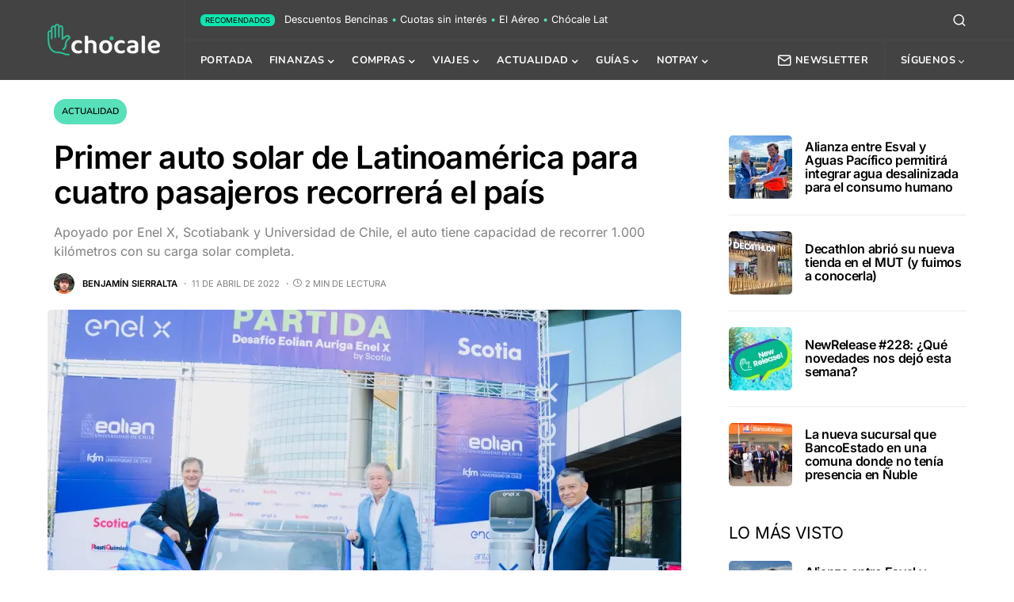

--- FILE ---
content_type: text/html; charset=utf-8
request_url: https://www.google.com/recaptcha/api2/anchor?ar=1&k=6LfCf6UZAAAAAMsfxT9fa5EdSbp6D1Hz67Lg48ha&co=aHR0cHM6Ly9jaG9jYWxlLmNsOjQ0Mw..&hl=en&v=9TiwnJFHeuIw_s0wSd3fiKfN&size=invisible&anchor-ms=20000&execute-ms=30000&cb=6r3qxdnkmb3t
body_size: 48412
content:
<!DOCTYPE HTML><html dir="ltr" lang="en"><head><meta http-equiv="Content-Type" content="text/html; charset=UTF-8">
<meta http-equiv="X-UA-Compatible" content="IE=edge">
<title>reCAPTCHA</title>
<style type="text/css">
/* cyrillic-ext */
@font-face {
  font-family: 'Roboto';
  font-style: normal;
  font-weight: 400;
  font-stretch: 100%;
  src: url(//fonts.gstatic.com/s/roboto/v48/KFO7CnqEu92Fr1ME7kSn66aGLdTylUAMa3GUBHMdazTgWw.woff2) format('woff2');
  unicode-range: U+0460-052F, U+1C80-1C8A, U+20B4, U+2DE0-2DFF, U+A640-A69F, U+FE2E-FE2F;
}
/* cyrillic */
@font-face {
  font-family: 'Roboto';
  font-style: normal;
  font-weight: 400;
  font-stretch: 100%;
  src: url(//fonts.gstatic.com/s/roboto/v48/KFO7CnqEu92Fr1ME7kSn66aGLdTylUAMa3iUBHMdazTgWw.woff2) format('woff2');
  unicode-range: U+0301, U+0400-045F, U+0490-0491, U+04B0-04B1, U+2116;
}
/* greek-ext */
@font-face {
  font-family: 'Roboto';
  font-style: normal;
  font-weight: 400;
  font-stretch: 100%;
  src: url(//fonts.gstatic.com/s/roboto/v48/KFO7CnqEu92Fr1ME7kSn66aGLdTylUAMa3CUBHMdazTgWw.woff2) format('woff2');
  unicode-range: U+1F00-1FFF;
}
/* greek */
@font-face {
  font-family: 'Roboto';
  font-style: normal;
  font-weight: 400;
  font-stretch: 100%;
  src: url(//fonts.gstatic.com/s/roboto/v48/KFO7CnqEu92Fr1ME7kSn66aGLdTylUAMa3-UBHMdazTgWw.woff2) format('woff2');
  unicode-range: U+0370-0377, U+037A-037F, U+0384-038A, U+038C, U+038E-03A1, U+03A3-03FF;
}
/* math */
@font-face {
  font-family: 'Roboto';
  font-style: normal;
  font-weight: 400;
  font-stretch: 100%;
  src: url(//fonts.gstatic.com/s/roboto/v48/KFO7CnqEu92Fr1ME7kSn66aGLdTylUAMawCUBHMdazTgWw.woff2) format('woff2');
  unicode-range: U+0302-0303, U+0305, U+0307-0308, U+0310, U+0312, U+0315, U+031A, U+0326-0327, U+032C, U+032F-0330, U+0332-0333, U+0338, U+033A, U+0346, U+034D, U+0391-03A1, U+03A3-03A9, U+03B1-03C9, U+03D1, U+03D5-03D6, U+03F0-03F1, U+03F4-03F5, U+2016-2017, U+2034-2038, U+203C, U+2040, U+2043, U+2047, U+2050, U+2057, U+205F, U+2070-2071, U+2074-208E, U+2090-209C, U+20D0-20DC, U+20E1, U+20E5-20EF, U+2100-2112, U+2114-2115, U+2117-2121, U+2123-214F, U+2190, U+2192, U+2194-21AE, U+21B0-21E5, U+21F1-21F2, U+21F4-2211, U+2213-2214, U+2216-22FF, U+2308-230B, U+2310, U+2319, U+231C-2321, U+2336-237A, U+237C, U+2395, U+239B-23B7, U+23D0, U+23DC-23E1, U+2474-2475, U+25AF, U+25B3, U+25B7, U+25BD, U+25C1, U+25CA, U+25CC, U+25FB, U+266D-266F, U+27C0-27FF, U+2900-2AFF, U+2B0E-2B11, U+2B30-2B4C, U+2BFE, U+3030, U+FF5B, U+FF5D, U+1D400-1D7FF, U+1EE00-1EEFF;
}
/* symbols */
@font-face {
  font-family: 'Roboto';
  font-style: normal;
  font-weight: 400;
  font-stretch: 100%;
  src: url(//fonts.gstatic.com/s/roboto/v48/KFO7CnqEu92Fr1ME7kSn66aGLdTylUAMaxKUBHMdazTgWw.woff2) format('woff2');
  unicode-range: U+0001-000C, U+000E-001F, U+007F-009F, U+20DD-20E0, U+20E2-20E4, U+2150-218F, U+2190, U+2192, U+2194-2199, U+21AF, U+21E6-21F0, U+21F3, U+2218-2219, U+2299, U+22C4-22C6, U+2300-243F, U+2440-244A, U+2460-24FF, U+25A0-27BF, U+2800-28FF, U+2921-2922, U+2981, U+29BF, U+29EB, U+2B00-2BFF, U+4DC0-4DFF, U+FFF9-FFFB, U+10140-1018E, U+10190-1019C, U+101A0, U+101D0-101FD, U+102E0-102FB, U+10E60-10E7E, U+1D2C0-1D2D3, U+1D2E0-1D37F, U+1F000-1F0FF, U+1F100-1F1AD, U+1F1E6-1F1FF, U+1F30D-1F30F, U+1F315, U+1F31C, U+1F31E, U+1F320-1F32C, U+1F336, U+1F378, U+1F37D, U+1F382, U+1F393-1F39F, U+1F3A7-1F3A8, U+1F3AC-1F3AF, U+1F3C2, U+1F3C4-1F3C6, U+1F3CA-1F3CE, U+1F3D4-1F3E0, U+1F3ED, U+1F3F1-1F3F3, U+1F3F5-1F3F7, U+1F408, U+1F415, U+1F41F, U+1F426, U+1F43F, U+1F441-1F442, U+1F444, U+1F446-1F449, U+1F44C-1F44E, U+1F453, U+1F46A, U+1F47D, U+1F4A3, U+1F4B0, U+1F4B3, U+1F4B9, U+1F4BB, U+1F4BF, U+1F4C8-1F4CB, U+1F4D6, U+1F4DA, U+1F4DF, U+1F4E3-1F4E6, U+1F4EA-1F4ED, U+1F4F7, U+1F4F9-1F4FB, U+1F4FD-1F4FE, U+1F503, U+1F507-1F50B, U+1F50D, U+1F512-1F513, U+1F53E-1F54A, U+1F54F-1F5FA, U+1F610, U+1F650-1F67F, U+1F687, U+1F68D, U+1F691, U+1F694, U+1F698, U+1F6AD, U+1F6B2, U+1F6B9-1F6BA, U+1F6BC, U+1F6C6-1F6CF, U+1F6D3-1F6D7, U+1F6E0-1F6EA, U+1F6F0-1F6F3, U+1F6F7-1F6FC, U+1F700-1F7FF, U+1F800-1F80B, U+1F810-1F847, U+1F850-1F859, U+1F860-1F887, U+1F890-1F8AD, U+1F8B0-1F8BB, U+1F8C0-1F8C1, U+1F900-1F90B, U+1F93B, U+1F946, U+1F984, U+1F996, U+1F9E9, U+1FA00-1FA6F, U+1FA70-1FA7C, U+1FA80-1FA89, U+1FA8F-1FAC6, U+1FACE-1FADC, U+1FADF-1FAE9, U+1FAF0-1FAF8, U+1FB00-1FBFF;
}
/* vietnamese */
@font-face {
  font-family: 'Roboto';
  font-style: normal;
  font-weight: 400;
  font-stretch: 100%;
  src: url(//fonts.gstatic.com/s/roboto/v48/KFO7CnqEu92Fr1ME7kSn66aGLdTylUAMa3OUBHMdazTgWw.woff2) format('woff2');
  unicode-range: U+0102-0103, U+0110-0111, U+0128-0129, U+0168-0169, U+01A0-01A1, U+01AF-01B0, U+0300-0301, U+0303-0304, U+0308-0309, U+0323, U+0329, U+1EA0-1EF9, U+20AB;
}
/* latin-ext */
@font-face {
  font-family: 'Roboto';
  font-style: normal;
  font-weight: 400;
  font-stretch: 100%;
  src: url(//fonts.gstatic.com/s/roboto/v48/KFO7CnqEu92Fr1ME7kSn66aGLdTylUAMa3KUBHMdazTgWw.woff2) format('woff2');
  unicode-range: U+0100-02BA, U+02BD-02C5, U+02C7-02CC, U+02CE-02D7, U+02DD-02FF, U+0304, U+0308, U+0329, U+1D00-1DBF, U+1E00-1E9F, U+1EF2-1EFF, U+2020, U+20A0-20AB, U+20AD-20C0, U+2113, U+2C60-2C7F, U+A720-A7FF;
}
/* latin */
@font-face {
  font-family: 'Roboto';
  font-style: normal;
  font-weight: 400;
  font-stretch: 100%;
  src: url(//fonts.gstatic.com/s/roboto/v48/KFO7CnqEu92Fr1ME7kSn66aGLdTylUAMa3yUBHMdazQ.woff2) format('woff2');
  unicode-range: U+0000-00FF, U+0131, U+0152-0153, U+02BB-02BC, U+02C6, U+02DA, U+02DC, U+0304, U+0308, U+0329, U+2000-206F, U+20AC, U+2122, U+2191, U+2193, U+2212, U+2215, U+FEFF, U+FFFD;
}
/* cyrillic-ext */
@font-face {
  font-family: 'Roboto';
  font-style: normal;
  font-weight: 500;
  font-stretch: 100%;
  src: url(//fonts.gstatic.com/s/roboto/v48/KFO7CnqEu92Fr1ME7kSn66aGLdTylUAMa3GUBHMdazTgWw.woff2) format('woff2');
  unicode-range: U+0460-052F, U+1C80-1C8A, U+20B4, U+2DE0-2DFF, U+A640-A69F, U+FE2E-FE2F;
}
/* cyrillic */
@font-face {
  font-family: 'Roboto';
  font-style: normal;
  font-weight: 500;
  font-stretch: 100%;
  src: url(//fonts.gstatic.com/s/roboto/v48/KFO7CnqEu92Fr1ME7kSn66aGLdTylUAMa3iUBHMdazTgWw.woff2) format('woff2');
  unicode-range: U+0301, U+0400-045F, U+0490-0491, U+04B0-04B1, U+2116;
}
/* greek-ext */
@font-face {
  font-family: 'Roboto';
  font-style: normal;
  font-weight: 500;
  font-stretch: 100%;
  src: url(//fonts.gstatic.com/s/roboto/v48/KFO7CnqEu92Fr1ME7kSn66aGLdTylUAMa3CUBHMdazTgWw.woff2) format('woff2');
  unicode-range: U+1F00-1FFF;
}
/* greek */
@font-face {
  font-family: 'Roboto';
  font-style: normal;
  font-weight: 500;
  font-stretch: 100%;
  src: url(//fonts.gstatic.com/s/roboto/v48/KFO7CnqEu92Fr1ME7kSn66aGLdTylUAMa3-UBHMdazTgWw.woff2) format('woff2');
  unicode-range: U+0370-0377, U+037A-037F, U+0384-038A, U+038C, U+038E-03A1, U+03A3-03FF;
}
/* math */
@font-face {
  font-family: 'Roboto';
  font-style: normal;
  font-weight: 500;
  font-stretch: 100%;
  src: url(//fonts.gstatic.com/s/roboto/v48/KFO7CnqEu92Fr1ME7kSn66aGLdTylUAMawCUBHMdazTgWw.woff2) format('woff2');
  unicode-range: U+0302-0303, U+0305, U+0307-0308, U+0310, U+0312, U+0315, U+031A, U+0326-0327, U+032C, U+032F-0330, U+0332-0333, U+0338, U+033A, U+0346, U+034D, U+0391-03A1, U+03A3-03A9, U+03B1-03C9, U+03D1, U+03D5-03D6, U+03F0-03F1, U+03F4-03F5, U+2016-2017, U+2034-2038, U+203C, U+2040, U+2043, U+2047, U+2050, U+2057, U+205F, U+2070-2071, U+2074-208E, U+2090-209C, U+20D0-20DC, U+20E1, U+20E5-20EF, U+2100-2112, U+2114-2115, U+2117-2121, U+2123-214F, U+2190, U+2192, U+2194-21AE, U+21B0-21E5, U+21F1-21F2, U+21F4-2211, U+2213-2214, U+2216-22FF, U+2308-230B, U+2310, U+2319, U+231C-2321, U+2336-237A, U+237C, U+2395, U+239B-23B7, U+23D0, U+23DC-23E1, U+2474-2475, U+25AF, U+25B3, U+25B7, U+25BD, U+25C1, U+25CA, U+25CC, U+25FB, U+266D-266F, U+27C0-27FF, U+2900-2AFF, U+2B0E-2B11, U+2B30-2B4C, U+2BFE, U+3030, U+FF5B, U+FF5D, U+1D400-1D7FF, U+1EE00-1EEFF;
}
/* symbols */
@font-face {
  font-family: 'Roboto';
  font-style: normal;
  font-weight: 500;
  font-stretch: 100%;
  src: url(//fonts.gstatic.com/s/roboto/v48/KFO7CnqEu92Fr1ME7kSn66aGLdTylUAMaxKUBHMdazTgWw.woff2) format('woff2');
  unicode-range: U+0001-000C, U+000E-001F, U+007F-009F, U+20DD-20E0, U+20E2-20E4, U+2150-218F, U+2190, U+2192, U+2194-2199, U+21AF, U+21E6-21F0, U+21F3, U+2218-2219, U+2299, U+22C4-22C6, U+2300-243F, U+2440-244A, U+2460-24FF, U+25A0-27BF, U+2800-28FF, U+2921-2922, U+2981, U+29BF, U+29EB, U+2B00-2BFF, U+4DC0-4DFF, U+FFF9-FFFB, U+10140-1018E, U+10190-1019C, U+101A0, U+101D0-101FD, U+102E0-102FB, U+10E60-10E7E, U+1D2C0-1D2D3, U+1D2E0-1D37F, U+1F000-1F0FF, U+1F100-1F1AD, U+1F1E6-1F1FF, U+1F30D-1F30F, U+1F315, U+1F31C, U+1F31E, U+1F320-1F32C, U+1F336, U+1F378, U+1F37D, U+1F382, U+1F393-1F39F, U+1F3A7-1F3A8, U+1F3AC-1F3AF, U+1F3C2, U+1F3C4-1F3C6, U+1F3CA-1F3CE, U+1F3D4-1F3E0, U+1F3ED, U+1F3F1-1F3F3, U+1F3F5-1F3F7, U+1F408, U+1F415, U+1F41F, U+1F426, U+1F43F, U+1F441-1F442, U+1F444, U+1F446-1F449, U+1F44C-1F44E, U+1F453, U+1F46A, U+1F47D, U+1F4A3, U+1F4B0, U+1F4B3, U+1F4B9, U+1F4BB, U+1F4BF, U+1F4C8-1F4CB, U+1F4D6, U+1F4DA, U+1F4DF, U+1F4E3-1F4E6, U+1F4EA-1F4ED, U+1F4F7, U+1F4F9-1F4FB, U+1F4FD-1F4FE, U+1F503, U+1F507-1F50B, U+1F50D, U+1F512-1F513, U+1F53E-1F54A, U+1F54F-1F5FA, U+1F610, U+1F650-1F67F, U+1F687, U+1F68D, U+1F691, U+1F694, U+1F698, U+1F6AD, U+1F6B2, U+1F6B9-1F6BA, U+1F6BC, U+1F6C6-1F6CF, U+1F6D3-1F6D7, U+1F6E0-1F6EA, U+1F6F0-1F6F3, U+1F6F7-1F6FC, U+1F700-1F7FF, U+1F800-1F80B, U+1F810-1F847, U+1F850-1F859, U+1F860-1F887, U+1F890-1F8AD, U+1F8B0-1F8BB, U+1F8C0-1F8C1, U+1F900-1F90B, U+1F93B, U+1F946, U+1F984, U+1F996, U+1F9E9, U+1FA00-1FA6F, U+1FA70-1FA7C, U+1FA80-1FA89, U+1FA8F-1FAC6, U+1FACE-1FADC, U+1FADF-1FAE9, U+1FAF0-1FAF8, U+1FB00-1FBFF;
}
/* vietnamese */
@font-face {
  font-family: 'Roboto';
  font-style: normal;
  font-weight: 500;
  font-stretch: 100%;
  src: url(//fonts.gstatic.com/s/roboto/v48/KFO7CnqEu92Fr1ME7kSn66aGLdTylUAMa3OUBHMdazTgWw.woff2) format('woff2');
  unicode-range: U+0102-0103, U+0110-0111, U+0128-0129, U+0168-0169, U+01A0-01A1, U+01AF-01B0, U+0300-0301, U+0303-0304, U+0308-0309, U+0323, U+0329, U+1EA0-1EF9, U+20AB;
}
/* latin-ext */
@font-face {
  font-family: 'Roboto';
  font-style: normal;
  font-weight: 500;
  font-stretch: 100%;
  src: url(//fonts.gstatic.com/s/roboto/v48/KFO7CnqEu92Fr1ME7kSn66aGLdTylUAMa3KUBHMdazTgWw.woff2) format('woff2');
  unicode-range: U+0100-02BA, U+02BD-02C5, U+02C7-02CC, U+02CE-02D7, U+02DD-02FF, U+0304, U+0308, U+0329, U+1D00-1DBF, U+1E00-1E9F, U+1EF2-1EFF, U+2020, U+20A0-20AB, U+20AD-20C0, U+2113, U+2C60-2C7F, U+A720-A7FF;
}
/* latin */
@font-face {
  font-family: 'Roboto';
  font-style: normal;
  font-weight: 500;
  font-stretch: 100%;
  src: url(//fonts.gstatic.com/s/roboto/v48/KFO7CnqEu92Fr1ME7kSn66aGLdTylUAMa3yUBHMdazQ.woff2) format('woff2');
  unicode-range: U+0000-00FF, U+0131, U+0152-0153, U+02BB-02BC, U+02C6, U+02DA, U+02DC, U+0304, U+0308, U+0329, U+2000-206F, U+20AC, U+2122, U+2191, U+2193, U+2212, U+2215, U+FEFF, U+FFFD;
}
/* cyrillic-ext */
@font-face {
  font-family: 'Roboto';
  font-style: normal;
  font-weight: 900;
  font-stretch: 100%;
  src: url(//fonts.gstatic.com/s/roboto/v48/KFO7CnqEu92Fr1ME7kSn66aGLdTylUAMa3GUBHMdazTgWw.woff2) format('woff2');
  unicode-range: U+0460-052F, U+1C80-1C8A, U+20B4, U+2DE0-2DFF, U+A640-A69F, U+FE2E-FE2F;
}
/* cyrillic */
@font-face {
  font-family: 'Roboto';
  font-style: normal;
  font-weight: 900;
  font-stretch: 100%;
  src: url(//fonts.gstatic.com/s/roboto/v48/KFO7CnqEu92Fr1ME7kSn66aGLdTylUAMa3iUBHMdazTgWw.woff2) format('woff2');
  unicode-range: U+0301, U+0400-045F, U+0490-0491, U+04B0-04B1, U+2116;
}
/* greek-ext */
@font-face {
  font-family: 'Roboto';
  font-style: normal;
  font-weight: 900;
  font-stretch: 100%;
  src: url(//fonts.gstatic.com/s/roboto/v48/KFO7CnqEu92Fr1ME7kSn66aGLdTylUAMa3CUBHMdazTgWw.woff2) format('woff2');
  unicode-range: U+1F00-1FFF;
}
/* greek */
@font-face {
  font-family: 'Roboto';
  font-style: normal;
  font-weight: 900;
  font-stretch: 100%;
  src: url(//fonts.gstatic.com/s/roboto/v48/KFO7CnqEu92Fr1ME7kSn66aGLdTylUAMa3-UBHMdazTgWw.woff2) format('woff2');
  unicode-range: U+0370-0377, U+037A-037F, U+0384-038A, U+038C, U+038E-03A1, U+03A3-03FF;
}
/* math */
@font-face {
  font-family: 'Roboto';
  font-style: normal;
  font-weight: 900;
  font-stretch: 100%;
  src: url(//fonts.gstatic.com/s/roboto/v48/KFO7CnqEu92Fr1ME7kSn66aGLdTylUAMawCUBHMdazTgWw.woff2) format('woff2');
  unicode-range: U+0302-0303, U+0305, U+0307-0308, U+0310, U+0312, U+0315, U+031A, U+0326-0327, U+032C, U+032F-0330, U+0332-0333, U+0338, U+033A, U+0346, U+034D, U+0391-03A1, U+03A3-03A9, U+03B1-03C9, U+03D1, U+03D5-03D6, U+03F0-03F1, U+03F4-03F5, U+2016-2017, U+2034-2038, U+203C, U+2040, U+2043, U+2047, U+2050, U+2057, U+205F, U+2070-2071, U+2074-208E, U+2090-209C, U+20D0-20DC, U+20E1, U+20E5-20EF, U+2100-2112, U+2114-2115, U+2117-2121, U+2123-214F, U+2190, U+2192, U+2194-21AE, U+21B0-21E5, U+21F1-21F2, U+21F4-2211, U+2213-2214, U+2216-22FF, U+2308-230B, U+2310, U+2319, U+231C-2321, U+2336-237A, U+237C, U+2395, U+239B-23B7, U+23D0, U+23DC-23E1, U+2474-2475, U+25AF, U+25B3, U+25B7, U+25BD, U+25C1, U+25CA, U+25CC, U+25FB, U+266D-266F, U+27C0-27FF, U+2900-2AFF, U+2B0E-2B11, U+2B30-2B4C, U+2BFE, U+3030, U+FF5B, U+FF5D, U+1D400-1D7FF, U+1EE00-1EEFF;
}
/* symbols */
@font-face {
  font-family: 'Roboto';
  font-style: normal;
  font-weight: 900;
  font-stretch: 100%;
  src: url(//fonts.gstatic.com/s/roboto/v48/KFO7CnqEu92Fr1ME7kSn66aGLdTylUAMaxKUBHMdazTgWw.woff2) format('woff2');
  unicode-range: U+0001-000C, U+000E-001F, U+007F-009F, U+20DD-20E0, U+20E2-20E4, U+2150-218F, U+2190, U+2192, U+2194-2199, U+21AF, U+21E6-21F0, U+21F3, U+2218-2219, U+2299, U+22C4-22C6, U+2300-243F, U+2440-244A, U+2460-24FF, U+25A0-27BF, U+2800-28FF, U+2921-2922, U+2981, U+29BF, U+29EB, U+2B00-2BFF, U+4DC0-4DFF, U+FFF9-FFFB, U+10140-1018E, U+10190-1019C, U+101A0, U+101D0-101FD, U+102E0-102FB, U+10E60-10E7E, U+1D2C0-1D2D3, U+1D2E0-1D37F, U+1F000-1F0FF, U+1F100-1F1AD, U+1F1E6-1F1FF, U+1F30D-1F30F, U+1F315, U+1F31C, U+1F31E, U+1F320-1F32C, U+1F336, U+1F378, U+1F37D, U+1F382, U+1F393-1F39F, U+1F3A7-1F3A8, U+1F3AC-1F3AF, U+1F3C2, U+1F3C4-1F3C6, U+1F3CA-1F3CE, U+1F3D4-1F3E0, U+1F3ED, U+1F3F1-1F3F3, U+1F3F5-1F3F7, U+1F408, U+1F415, U+1F41F, U+1F426, U+1F43F, U+1F441-1F442, U+1F444, U+1F446-1F449, U+1F44C-1F44E, U+1F453, U+1F46A, U+1F47D, U+1F4A3, U+1F4B0, U+1F4B3, U+1F4B9, U+1F4BB, U+1F4BF, U+1F4C8-1F4CB, U+1F4D6, U+1F4DA, U+1F4DF, U+1F4E3-1F4E6, U+1F4EA-1F4ED, U+1F4F7, U+1F4F9-1F4FB, U+1F4FD-1F4FE, U+1F503, U+1F507-1F50B, U+1F50D, U+1F512-1F513, U+1F53E-1F54A, U+1F54F-1F5FA, U+1F610, U+1F650-1F67F, U+1F687, U+1F68D, U+1F691, U+1F694, U+1F698, U+1F6AD, U+1F6B2, U+1F6B9-1F6BA, U+1F6BC, U+1F6C6-1F6CF, U+1F6D3-1F6D7, U+1F6E0-1F6EA, U+1F6F0-1F6F3, U+1F6F7-1F6FC, U+1F700-1F7FF, U+1F800-1F80B, U+1F810-1F847, U+1F850-1F859, U+1F860-1F887, U+1F890-1F8AD, U+1F8B0-1F8BB, U+1F8C0-1F8C1, U+1F900-1F90B, U+1F93B, U+1F946, U+1F984, U+1F996, U+1F9E9, U+1FA00-1FA6F, U+1FA70-1FA7C, U+1FA80-1FA89, U+1FA8F-1FAC6, U+1FACE-1FADC, U+1FADF-1FAE9, U+1FAF0-1FAF8, U+1FB00-1FBFF;
}
/* vietnamese */
@font-face {
  font-family: 'Roboto';
  font-style: normal;
  font-weight: 900;
  font-stretch: 100%;
  src: url(//fonts.gstatic.com/s/roboto/v48/KFO7CnqEu92Fr1ME7kSn66aGLdTylUAMa3OUBHMdazTgWw.woff2) format('woff2');
  unicode-range: U+0102-0103, U+0110-0111, U+0128-0129, U+0168-0169, U+01A0-01A1, U+01AF-01B0, U+0300-0301, U+0303-0304, U+0308-0309, U+0323, U+0329, U+1EA0-1EF9, U+20AB;
}
/* latin-ext */
@font-face {
  font-family: 'Roboto';
  font-style: normal;
  font-weight: 900;
  font-stretch: 100%;
  src: url(//fonts.gstatic.com/s/roboto/v48/KFO7CnqEu92Fr1ME7kSn66aGLdTylUAMa3KUBHMdazTgWw.woff2) format('woff2');
  unicode-range: U+0100-02BA, U+02BD-02C5, U+02C7-02CC, U+02CE-02D7, U+02DD-02FF, U+0304, U+0308, U+0329, U+1D00-1DBF, U+1E00-1E9F, U+1EF2-1EFF, U+2020, U+20A0-20AB, U+20AD-20C0, U+2113, U+2C60-2C7F, U+A720-A7FF;
}
/* latin */
@font-face {
  font-family: 'Roboto';
  font-style: normal;
  font-weight: 900;
  font-stretch: 100%;
  src: url(//fonts.gstatic.com/s/roboto/v48/KFO7CnqEu92Fr1ME7kSn66aGLdTylUAMa3yUBHMdazQ.woff2) format('woff2');
  unicode-range: U+0000-00FF, U+0131, U+0152-0153, U+02BB-02BC, U+02C6, U+02DA, U+02DC, U+0304, U+0308, U+0329, U+2000-206F, U+20AC, U+2122, U+2191, U+2193, U+2212, U+2215, U+FEFF, U+FFFD;
}

</style>
<link rel="stylesheet" type="text/css" href="https://www.gstatic.com/recaptcha/releases/9TiwnJFHeuIw_s0wSd3fiKfN/styles__ltr.css">
<script nonce="jXsN2iWUKTeXo9zSJQ2bBg" type="text/javascript">window['__recaptcha_api'] = 'https://www.google.com/recaptcha/api2/';</script>
<script type="text/javascript" src="https://www.gstatic.com/recaptcha/releases/9TiwnJFHeuIw_s0wSd3fiKfN/recaptcha__en.js" nonce="jXsN2iWUKTeXo9zSJQ2bBg">
      
    </script></head>
<body><div id="rc-anchor-alert" class="rc-anchor-alert"></div>
<input type="hidden" id="recaptcha-token" value="[base64]">
<script type="text/javascript" nonce="jXsN2iWUKTeXo9zSJQ2bBg">
      recaptcha.anchor.Main.init("[\x22ainput\x22,[\x22bgdata\x22,\x22\x22,\[base64]/[base64]/UltIKytdPWE6KGE8MjA0OD9SW0grK109YT4+NnwxOTI6KChhJjY0NTEyKT09NTUyOTYmJnErMTxoLmxlbmd0aCYmKGguY2hhckNvZGVBdChxKzEpJjY0NTEyKT09NTYzMjA/[base64]/MjU1OlI/[base64]/[base64]/[base64]/[base64]/[base64]/[base64]/[base64]/[base64]/[base64]/[base64]\x22,\[base64]\x22,\x22FcKrPi9sP3jDlmHCpBwQw5nDgMK0wqZJfx7Ci2pcCsKZw7XCmyzCr3XCrsKZfsKSwp4BEMKkA2xbw5NxHsOLITd6wr3DhHoucFxYw6/Drncgwpw1w5keZFIGQMK/[base64]/DhsOEwo12H8OfwrvCjHk/w4NMXsOwJgLCkGrDsEEFVTzCqsOQw4TDgiAMaksOMcK0wpA1wrt6w63DtmUIHR/CgjnDtsKOSyTDkMOzwrYRw6wRwoYKwpdcUMKmenJTVcOywrTCvWA2w7/[base64]/CrMK4B8O+PcOHw5AIwrbCm8OKecOFa8OvdMKWfRTCqxluw5LDosKiw4TDliTCjcO2w4txAnnDnG1/w5BFeFfCtDbDucO2fnRsW8K3N8Kawp/[base64]/[base64]/K8OfTcOyVTjCtFHCpMO8w5wkD2fCsAV6wrhADsO9exBBwqTCmcO7H8KfwozCvz11IsKEeV86W8K/[base64]/DocOTMiBPSHPClFB4wqzCuA19CcKmOcKzw6DChMO5wqHDmMOCwr8dfsKywpnDucKOAcKnw5INK8Klw5zCp8KTWsOOAFLCpzvDmcKyw4BmfR4lJsKOwoHCsMOCwp4Ow6MMw593woVVwoVLw5lbC8OlPlwGw7bCo8KGwovDvcK+agJuwpjCtMKIwqZBTQLCnMObwoY/[base64]/ScKjf8O8w7Mkwo50bFZbcDPCscKPIm3Dg8OWw71Nw6HDoMOyYV/DinxbwoLChTEXCUgsDMKrVsKKa1Vuw5vCrGRHw7zCqD54DcK3VSfDpcOIwq13wqZ7wpkPw63CsMK6wo/DjmbCpWNVw5p3SsOobWTDkcOyGcOUITDDjD8kw7vCsEjCp8O1wrnCu1FGRTvCkcKOwp1easKnw5RYwqHDji3DuTUNw5k5wqEswrXCvx58w6k9BMKOcyFgfw3DocOPSyjCj8O5wrtNwotKw7PCrMOOw507bMOdw5cBfBfDmMKyw7NtwqYjdsKRwrRfL8KRw4XCgmLCk2/[base64]/wo5dwprDn3/DrsKHwqFJwoIPUzrDq0gCDA7DpsKvEMKlJ8KCwqrDmBUmf8OIwrAjw6TCm1o8ZMOnwpojwo7CmcKew6ZYwqMAA1FEw5R3GjTCncKZwqISw6/Dqj4nw6ocTy1FXlLCpk9jwrrDiMOKacKfP8ObXB7Cl8Kww6fDscO5w79BwodgMCLCpwnDvBBxw5fDjmQhInDDmHVYeRcew4nDu8Kxw4Jrw7bCrMO0FsOwNsKhPMKuC04HwoTDjGbCgS/DhSzClmzCn8K6GMO0VFYtIxcRBcOkw48cwpBOXsK2wrTDgGMtGxlTw6DCszMweS3ClzE8wrXCqQcfEcKWd8K0wrvDiFwWwoM2w4LDgcKhworDuWQMw54FwrJDw4PCokdUw5xDFAIZwrc2C8O0w6XDqgIUw6slLsObwqTCrsOWwqXCtkh8YngoUi3DnsK+YR/DnBFCVcKgPMKAwqkow4HDmMOZIkRuacKQc8OuVcOowpQPwo/DgcK+NsKWLsO8w6R3XiNIw4ENwpFRUTUhNUjCicKAa3/DlMK5wrDCtBXDvcO4wrLDtAs3WhI0wpfDnsOuDH4uw51dLgQdBlzDsjchwoHCisOeA2QTRmNLw47CnhLCij7DncKDw5/DlBBKw4dMw7sZf8Ohw7rCgXU4woR1NUV1woAzL8KteSHCvF0qwqwMw73Cilx7NBBDw44GCcOIDHtecMOOcMKbA0dHw4jDkMK1w5NWIXjCiCHCm3HDrkgeJhbCtzjCkcK1LMOmwoEZUxA/w5cmNAbCtSVhWQYNKjFABwk+wqpMw65Ew44ZCsKeKsKzV2fClFNPDSnDrMKqwo/Cg8KMwoBiSsKpAnzCoiTCn3RCw5leAMO3CXAyw7Yawr7DrsOXwq5vXU8Xw7YwTl7DksKvWjIxfVl6RnVtVSl8wrFowpHCgQk3w6spw48cwrQLw7YNw6M9wqAsw5bDgwvCmztCw5/DrHhhDzUxWnQdwpo9MVFQeEjCgsOxw4fDsWbDqXLDlm3DlHUvVF1hWMOZwqnCsD5BbMKMw75VwqbDlsOdw7JGwrFDG8OZZ8KfDRLCh8Kdw7d2dMKKw7tCwr7CkzHDosOefBbCu34yZAbCjsK8ZsK5w6Uww4XDlcKZw5LDhMKzN8OHw4NNwq/DqmrCicKOwrTCj8KCwq9swr99WkhJwpNwI8K1S8OZwqNuw6PCp8Onwr9mDSzCqcOsw6fCkhjDt8K5EcO5w5/DrcOWwpfDgsKxw6rCnWkXPBwnGsO/cAjDiS7Ci3g6d3YEeMOHw7DDu8KgZMKQw7I+A8KHRcKVwoAuwpIPZsOSw6IKwpnDvwYkfyA4wqfCri/DisKiASvCosKuwpRqwo7DthvCngYvwpFUDMOKwql8wqA0fzLClsKVw7x0wr7DnA/DmW9+GALDmMOiOVkfwrkCw7JtawbCnU/[base64]/DtHjCpGHCq3zDmFIaPEzCo8Kzw6hJD8K7DAh4w7UTw7sWwrvDnDcmJMOew5XDusK4wo/DnMKbBcKiPcKZAMO9M8KvN8Kaw7XCocK1e8KET252wonCisKAAcKhZcOTWgfDgj7Ck8OLwpbDh8OCKAxowrHDq8OTwoMkw47Cl8Oaw5fDgcOGGw7CkkfCkDDDomLCrsOxb0zDmigddMO6w6wvH8O/fcOsw5MZw6zDi2TDlx1kw7HCgMOGw5MaVsKrIAkfP8OpPV/CuR/DscOcaAEhfsKGdRwLwqMJTEvDg10+NWzCs8OiwqMKD0DDuVfCr2DDjwQdw4l5w7fDlMOfwofCmcKJw5vDs1TCjcKOWE3Cq8OSPcK/wq8HFMKSdsOew6AAw4gvAzfDhBDDinsrR8KWBkDCpC/DolEiSwtIw48ow6Rmwp8Zw57DiEvDlsOOw78RQsOQEEbCk1ICwqnDqcKHA21JMsOZJ8OcG07Du8KtETBFwocjHsKsUsKzNnZ8K8O7w63Dr1dXwpcnwrnCglXClDnCpzgASlrChcO2w6LCocKRYBjClsOJEFEEOyB4w7fCtcK3OMOzLTbDrcOIMSpvYgg/[base64]/DuhDCrxfDvBcqecOvSHPDoBxTAMKqw6syw4hYN8OwR28mw77CgGZbeRhAw4XCl8KEeDrCiMOLw5vDt8KZw5NADWZtw4/CkcK4woMDKsOJw4vCtMKqcsK1wq/[base64]/[base64]/CqMOuW8O0HsOLworCscOAOFYMw4TCicKqHcOHTMO7wqnDhcOdwoBgFG0id8Kqfih+JmkAw6XCscKubUppUGJJJsKow4hxw69uw7YTwqQHw4/DqFs4LcOlw7kPeMOEwpPCgioTw4LDlVjCm8KIdWLCuMOwRxQnw6pWw7F9w4tie8KsccO1CwTCrMOrP8OKXyA9fMOtwrQdw5hfF8OASGA7wrXCmm8wKcKRNhHDthPDu8KPw5XCuGNlQMOGG8OnBCbDncOQESXCosKBezbCjsKQamfDjsOcKgTCog/DtAXCujXDpXbDqxoZwrTCq8O5esKTw6d5wqg6wpjDpsKhCH1LARtcwoHDqMKvw5Ekwq7CiWLDmj0MABXCpsKwAxjDl8OIXx/Cr8KbXl3DujfDs8OTOiLCllrDl8K9woZ2T8OWHElgw7hVwpPDncK/w5BYNSkew4TDjcKIDsOgwpLDqsOWw6RYwogbFTxoIh3DrsO1e2rDo8Ogwo/DgkrCixXCqsKCe8KFw7d0woDChVksNykIw5LCkVTCm8Oxw6XDlUpWwrkCw7dfYsOww5fDn8OSE8Klwph9w7Ajw7MPWHlKNyXCq3vDn2bDqsOHHsKLQwYHw6lzJsK1LDkfwr3CvsK/HW7DtMOUFTkYasODRcKFaXHCsD4dw45lb2rDmTpTNUTDu8OrGcOLwp/CgXBxw59fw69WwrzDtjYewoXDqcOtw6F/[base64]/YkRhMi7DiMO1w5picMKdQ1MmGEddw5nCgMO0f07DmzfDlS/CgS7CvcKzwqsTL8KTwrHCtzTCkcONCRXDoX8kVCoSRMO5bMKwAWfDhw91wqgKUHrCuMKqwojDncK/[base64]/[base64]/CgX1jwpbDpTAcFw/[base64]/CrWLCkcORwrzDg2FMw7bCm03Cti/CiMKMfz3Dp2N9w6zCiiEiw5rDssKNw7vDgnPCjMOVw4cawrzDrk7Cv8KRNwE/[base64]/wqPDn8KWwo88WyjCtxx2w6HCpmwEJnPDo2lwS8OVwqd8UcOhbS9Rw6jCu8Kmw6HDocK4w7/[base64]/DMO5wobCosOdNlXCpFVNw7Biw63CosOKGkzCksOHaGbCt8KgwpHCrsO/wqDCsMKCScOqAHLDucKoJcKOwqYDQD7Dt8OgwqQEZcK7wq3DhQQXaMOLVsKdwrnCg8K7EXjCrcKWWMKGw5XDiyzCtAbDtsOcNSwawoPDlMKVeS87w4VzwokND8ODwqBqNMKQwrrCthbDmiwbMsOZw6nCtSMUwr3CsDh1w4Z6w68ow6AOKEDDsgTCnl/Dg8O1TsOfKsKWw4nCvcKUwrkQwqnDocKjF8ORw6MBw5hLERAUJT9qwqfCq8K6Lj/Du8KYe8KmJ8K4JUDDpMOKwr7DrTNvLjvClMKSbsORwo8DYzPDrGRAwpzDtz7Ct3/Dn8OkFcOAUHzDmRbCkSjDocOMw6DClMOPwqDDiik8wo3DqMKrAcOFw4t0YcKQWsKOw4kaLcKowqFVWcKDw4LCky0TNxnCqcOjYTZQw7RUw5/[base64]/IMKRw63CkMKRfS/[base64]/[base64]/Dg8Ohw4NcBlDCtAfCmsKyNwVNM8O/LcK6w5bCgsKhARENwoQJw4LCqsOmWcKWAcKIwoIgbgXDk343UsOcw4N2wrnDssOLasKTwqPDoABYRXjDrMK4w77CqxfDisO4QsOkDcKEcwnCsMKywpnCisKOw4HDjMK/cFHDjTV8wokhbMKUEMOfYBTCqBEgRTwLwo/ClkhdaB57dsKPAsKZwoUiwpJ3ecKdHzPDt2LDp8KZaW/DrRVpNcKuwrTCiFrDlMKPw6RDWj3CrsOOwqrDt0IGw6LDsELDuMOHw4/DsgjDlU/DusKiw71zJ8OuBsKww7xPSEzCgmsMN8O5wpYFw7rDkFXDnh7DksOBwpDDvXLChcKdw5jDp8KzRVRnK8Klw4nCrMOEGj3DumvCgcOKBVTCl8OidsOawrLDv3bDlcOfw4bChiYmw6w6w73CqMOGwr3CuGtWTivDl1/DvsKrJMKJDTJDOwEUWcKawrJ/[base64]/NjjCiFwscmrDgsORIcK0w6peATXDli4rC8KYw7zDuMOYwqjCgMOCw77CncOdIDrChMKhS8KjwrbCpRBsD8O+w6DDgMKVwofCvRjCusKvCHVbasOlSMKvanxERsOOHB/CpcKnBCQnw4UwbBRrwo/Cm8ORw4vDrcObSS5BwrorwrU9w5vDhjQswpklwpjCpMOSZ8KUw5zCjHvCucKAFyYlV8Khw6rCgUY4ZgTDm33DkHtCwozChMKiZArDmQswCMOtwpHDslfCgsOfwplNwoRHA2wVCF14w6/Ch8KuwpJPAVvDuhPDssORw7DDjQvDjsOwZw7DnsK3NcKvYMKbwobCvSHCkcKVw7nCsT7Dn8OZw7TCq8OSwrAJwqgZXsKsF3bChcKzw4PClFjCvsKaw4DDmnZBDsK6w5HDgyvCon/Cj8OsHkrDoDjCqcOnW2/Culk+U8K2w5PDnBYTKgvDqcKow7QWdnUSwp7Dn0LDnWQ1Inx1w6nCiyUzZkJtNhbCn25dw57DjBbChxTDu8Kfwp7DuFkXwoBqMcOaw6DDvMKGwo3DtWIhw5ADw4jDgMKBQndewoHCrcKowqXCuV/Cv8KfEEllwrFREglOw6PDqikww5hLw4wGUsKZSXo+w6t2CcOxwqkBBsKOw4PDvcOewplJw5XCocOHGcKpw6rDucKRDcKIRsONwoYGwrPCmh1bGAnCqB5VRhzDjMK3w4/DnMOPwozDg8ObwozCqwxQw7HCgcKhw4PDnAcVM8O0cBYIfTXCnDTDiBjDssKqDcK/OCgUOMKcw6JrccORHsOFwrhNPsK/wq/[base64]/ClcKawqvCqWUfwrVbwoDDoyDCnsKawopcIsOywpHDsMOHXyHClUJHwrDCgDJWMcOhw4krQnfCksK/bmHCq8Oha8KZDsOOJcK+OlbCusOlwpnCs8Kzw5TCpSJtw55kw7VhwrobacKMwoA0AknCkcOBIEXCgx49BQ89QCjDtMKJw5rClMORwpnCiQXDsDtiFzHCq3pbFsKWwoTDsMO/[base64]/DgMOOw53CgMKtJ3EswpATwqI4F8OqBsKDw4bCmcK+w6bCtMO+wrskYE7CnEFmElhswr5yC8Kbw5txw7N/wqvDtsO3Z8ODOG/CniXCgB/CusONfGoow7zCksO9bR/DtmM0wpfCmMO5w7jDuExNwosqOzPDucOjwrgAwrhQwr1mwqfCjw/CusOwJifDmEYrFCjDqcOQw7TCh8KoXltmwoTDgcOywqQ9w6ocw5NqBznDv3vDucKNwrvDqsK7w7c0wqrCrEXCowUbw7vCgMKSRGNnw4Iww6/Cj0YlasOaF8OJXcOWaMOAwp7DrTrDj8Ocw7LCt3spNMKJCMOUN1TCiShfZMOJVsKTw7/DrHYDVAXCicKzwrXDocKTwpocDVzDmxfCr3gDM3x4wptKPsOTw7HCtcKbwo/Cg8OQw7HDpMKjDcK8w4c4FcO+BTkZbUfCjcOHw7Q7wocKwoEze8K/woDDsVJOw78dOEUMw68SwopgJMKvVsOsw7vCvcOdw59bw7rCqsOSwrjCrcO7YmzCoQjDhhdgQyZmWVzCt8OvJ8OBQcKKEcOAB8ONZMOuCcKtw4jDkC8NUMOPRklbwqTCnQDCpMOPwp3ChAnDuykvw7o/wq/[base64]/DvwvDh33CsnYjTg7Dlyt7XBkiwrcdw7syWyXDjsO6w5bDj8K1GD8owpN5YcKswodPwpVzDsK7w7rCjk88w4dew7PDpAJNwo15wq/DvBjDqWnCiMOSw6jCmMKdFsO3wonDmS89wpExw55vwoNFd8OCw4lBBVJQNB7Ci0HCiMOaw7DCqirDgcOVMhzDtsO7w7zChsONwpjCmMK1wrMhwq4/wpppbxR8w54zwpogwoTDkTLCq1tiHyltwrDDiixvw4rDgMOgw4jDvx9haMKxw5cCw4vCiMOsYMO8GiPCnyTClkXCmB8rw7Ztwr3DsjpuR8OHTcKgaMK1wr1PfU5pPzvDl8OgWGgBwrvCh1bCmiLClcKUY8K0w65pwqZZwo0Nw7LCoA/CpgVaSxgCRFjCuTjDpx/CuR9CHsOTwopzw6HDsH7Dk8KRw7/Dg8KPY1bCjMOZwqJiwoTCs8K+wr0tT8KRQsOYwq7CosO8wr48w5c5BMKewqLCnMO2AcKGw5kfO8KSwrVsbRbDrmvDqcOnKsOZXsONw7bDuhQYDcOqScKuwpNaw70Iw6NHw64/c8ODIn3Cl0Rcw4cGOlRhLGnCksKFwrA8QMOtw4DCtMO4w6RaUzt0OMOMw6xcwpt5ewciZ0zCncKKNETDsMO4w7g5ERDDpMKwwqPCvk/DqwLDl8Kqb0XDjwkwGlDDtsOWwqfCk8KhSMKGTVlKw6Ygw6nCgsK1w53CoBFCc3c8XDZTw7sUwpcLw71XBsKKwq06woggw5rDhcKAPsK6XWxbbWPDlsOzw4NIFcOJwphzcMKWwrpcN8OmCcOHacOOAMK8wpfCnyDDpsKgRW9wbcOjw6dywofCn0ZrZ8KtwpANJT/Cjz9jEBEJFx7DusOhw7rCmGTDm8KQw58XwphewpokcMOawr0mwp4Sw6/DtyN9LcKPw7sDw7IswqvCnxUzMmHDr8OyVDQ0w5LCqMKLw5/ClXPDo8K7On8aH0wtwoV8wp/DphnCmnJnwpJrfWjDlsOWTMK1dcOgwrjCtMKPw5/CnF7DkkpMwqTDocK1wqFHOMK2NkvDtcO7UVvCpm9Qw7cKwoEpAijCpHR8w6/CncK3wqRpw5olwqvCn3NhW8Kkwo0swppGwpsTamjCqEDDqwFiw5XCg8KKw4bDoGRIwrFAN0HDqUjDi8KsUsKowoTDkWnCnsK3wrEDwpRcwrYwVQ3CuBEydcOewosjFVbCvMKww5Yhw40xT8KlZMK9YCxTwpEVwrpEw6ANwohHw44iworDt8KCC8Ozc8OTwop/asKjQMK3wpJVwqXCh8OYw57CsmjDtsK9PiobasOpwojDhMO9asOwwojCuUJ3w44NwrBQw4LDkDTDpsOQU8KrBsKEfsKZNcOCFMO+w5nCv3DDusOOw7/[base64]/CscKMVMK0w6l4w4rCmSc3wqQ/wqrDusOiXgMlw4FjbMK7E8OFNCxcw4DDg8OeQnVcwrDCo0Qow6dOMMKQwpswwod/[base64]/CiVPCncKGw4t2wrfCq8K3w4HCi8KSw58EwoPCtg1LwpzDh8O5wrPCpsOrw4/DjRQxwplYw4zDgsOrwoHDt0DDj8Otw4tGSSoRMgXDmE8VIU7DsgfCqi9ZT8OBwqbDsFrDkkZAIsOBw5V3UsOeBCLCrcOZw7hvA8K+AQbCksOTwp/DrsOqwpXCqSzCjnYYahV0w77DvcK7ScKzYRYAK8Oew5Yjw6zCisKOw7PCt8O5wr3ClcKOLGjDnEAnwqgXw4LDu8KBPR3Chy8Wwogyw4XDjMOjw5PCgFwywrTCjBs4wp1xEn/[base64]/SMOmwoImM8KtF2JVwqrDm8ONwrM3w58pw6UXL8OUw4LCl8O6N8OdXkNvw77DucO3wozCoxrDpATChsKzZcOabVFZw6fCr8KowqI9PH5wwo/DhlLCk8O0U8KSwpFPWCLDqQzCrjJdwpgRXgJ5wrlKwrrCucOGBGbClXLCm8OtXATCqifDq8OHwqNZw5PCrsK3JzjCthc7PnnDjsOrwp/[base64]/DvMKcIxPClsKswqzDrcOuwpY7wpBpA2NiTghaIcOhwrwWRFAswpZ3XcKNwrPDssO1SAjDocKTw7JJLgTDrEAwwpxIwqpOKMKAwqvCgjQzS8OUwpQDw7rCjmDCocOSU8KTJcO6O0/[base64]/w6R4w7lHIcKPwp1YF2VxYcKZRyrCrhDClsOCwrxaw55ZwrHCpQvCujNdDVUMJMK8w7vCg8O3w75LTG9Xw7AEHyTDv1gnZEcpw4Fmw4kAEsO1HMKgITvCqsOjNsKWG8KrfyvDgVNQbgETwroPwrVudwQTOQdBw73CpMOOaMO9w4HDtMKIeMO2w63DiikvI8O/[base64]/WsKyK8Obw7TDjMKQw7TCs8OCIcKfWzR/w6jCn8KJw6tAwr/DvHHCvMOUwpXCtE7CrhTDrVl3w5TCmXBZw7vChBPDgmBFwqzDuWfDn8KLWl/ChsOiwrpyc8OpF2AtB8KFw655w4rDlMKzw4DClx4Bd8Ohw7vDi8KKwpJCwrkhf8KmcknDujbDkcKMw47CqcK6woxTw6DDg23Dug3DjMKgw4JLSW0CU3fCl3zCqD/CqcKqw4bDjMKSG8OwQsKwwo4zIcOIwoVrw6kgw4FlwrZ8esOLw6TClW7CpMOYMmEBAsOGwq3DpiMOwq5qe8OQQcOxL2/ChnJKcxDCrCtJw7A2Q8KgE8Ktw67DmUnCuwnCp8K+WcO0w7PDp2nDsg/CpnPDuyUZJ8KdwrrCmwoFwqcfw4/[base64]/DssO3wo5Nw6HCicK0w6jChcKrExPCn8KKMQ7ComHCqUbDlsO5w7QuQcO0dGFnAVRmNWU2w4TCmDMowrHDvHTDtMKhwplHw5HDqHg/fVrDg38WSm/DvBpow4wrH27DpsOTwoXDqDpSw7Q4wqLDncOQw57DtW/Cr8KVw7g7wrnCtcOoS8KeMxUdw4E2AMOjRMKTTA5wb8K3wpHDugnCm1dVw5sQMsKLw7DCn8Ofw6FCZMOQw5nCnwHCrXMWWzA1w6JjAGjDs8Kow5FAahRNf0IIwpJLw7JAVcKpHAF2wrIlw6N/Wz/CvsOOwp9vw5HDuUFtSMK7WmVtZsK3w5TDhMOGfcOAJcOHEMKzw6pLHHcUwqZRJUnCtRTCvMKZw4YQwpwowo9/O3jChMKIWy8dwr7DtMKSw5oowrrDtsOvw7xCfyIDw4AAw7LCssKmUsOhwpF2V8Kew49nAMOiw6dkMBfCmmXCqQ7CuMKTWcOZwrrDlnZew7kXwpcSwolFw69kw7FjwrcvwrnCrjjCqgnCmALCqkpewrNdQcK0woBMCSFlNXMCw7VPwoMzwojCqWxubcKWcsKZGcOzwr/[base64]/DocO/wpXCmcKtUGjCiyMnwqjDtj3ClXTCn8KgLcOKw4JsDsKvw4FpUsOCw4R+VllTw7NZw7bDksO/w7fDhcKCSD8vSMO2w7zCvX/DiMO5RMK+wqvDkMO5w7HCnWzDtsO9wo9qIsOZNX8NOsK5clvDkEYzU8O/acK4wrNgY8OfwoTCjh8SI1cgw4UrworDm8Oqwp/CscKwSANIR8K3w4cmwqfCpnx8YsKvwrHCmcOaARN0GMK7w4dyw4fCvsKDLwTCk3zCgMKaw6NUwq/DscKPGsK/[base64]/dUstw5gCw5LDrz5cQsK8wo9KUMK9w63Dl8OEwrrDqxpFwqY2w7Qzw4hvbBDDmiVBB8Kxw4/DnSvDniN/LEHCpsO1NsOkw5nDj1jCtm5qw6Q4wr7CmBnCqwLCh8O6IMOvwqQOIErDj8KyLMKDSsKmV8OdTsOSKsK9w7/[base64]/DiMKWw4zCimHDnMK7wogkw7EaWWMKwqw/enJiXMKiwprDvAjCtsOxHsOVwpNlw67DvQVewqnDqsKLwodaC8KGXsKhwpZzw5bDqcKOO8K7CAgTwpMxwq/CgsK2DcO8wrrDmsK4w4/CmlVaHsK5wptBMCg0wqrCmRnDqyfCl8KSfn3Clz7Cu8KgDBBwcQEPYcKGw7d/wrtKGQLDv05Jw6zCkhxiwoXClBHDsMOjVwJ5woQ0blw9w5hkLsKjLcK8w7kyUcOMXgfDrFZ+NUfCl8O3D8KtcF8RUSTDusOQMV7CsHLCkn3Dm2UtwrPCvcOseMOpw6DDtMOHw5LDs1oNw5jCsTTDni7CkjJkw4YBw4/DpMORwpHCrcOabsKGw4PDnMOrwprDkUF0SkrCt8KmDsKWw5xlVF86wq93BRfDu8OCw7vChcOZFXLDgyHDhE/DhcODwrBYFnPDn8OBw61Fw7/DoF84AsKIw4MtFzfDgntowrHCtsOYAcKIFsK+w6ghEMOew7PDhcKnw55OQcOMw73DsQY7W8ODwr7DjnDClcKPSmVzd8OCc8KIw5ZwHMK0woQsb1sBw7YxwqUHw4XClyzDhMKCOlUMwok5w7Ijw5sXw4FmZcKPR8K/FsOXwpI6w4QywobDtHt/wql0w7PDqH/[base64]/[base64]/DhMO/w50NTHfDlC0kwpTDi8OwIMOfw7/CqBjCvGQ9w7cIwoVmQ8OzwofCtcOSYBlPCBnDrTdqwrfDkMK6w5ZUcF/DqnAjw5BdecO7wrzCuGcfwqFaR8OLwrQrwpwobw9kwqQzASAvDA/CisOHwo8vw6vDjUNoLcO5fsK0wp4WXTjDmyknw7krG8OiwolWG1nDrMO0wrcbZ10dwqTCmnAXB28Ewr06fcKkVcOZGX9ZY8K+Jj3Dp33CihERNi9zRMOKw4LCi0hVw5Y/[base64]/CgSw/[base64]/wovCtcO8w5J1wpHDuXfCuBfDt3QnwqrCjlrCuThqTsKuQ8O5w65Iw5LDmcO1EMK8Dkd8esO6w7zDjsOKw7jDjMK1w5TCrcO9I8OYYwXCrBPDo8O/wpzCl8Ohw57ClsKkUMKjw485DWE0KgPCtcKiPcKTwoJIw71Zw6PDpsKXwrQ2w7/DgcOGC8OEw5Iyw7FmCMKjdkXDuCrCu2BIw6jCuMKAEyHCgEoWM3TDhcK7cMOZwrlRw7TDhMOZYCpMAcOmIm1OGcOmc1LCrCBxw6vDvW5LwobCuEjCuWEgw6cawpHDvcKlwqjCrjN9V8OsQsOIbTNfAWbCmw/DksKIwqbDuTZzw6/DjcKoX8KkD8ONV8K/wrTCnmzDtMKAw51Jw69rwo/CvAvChz06N8Opw6HDu8Kmw5ASQ8Odw7/[base64]/SMK2bE/DrcKlwo7CsxYmCirDncOqw60uTmbCo8K5wr4GwrLCucOJQUxoZ8Kyw5NrwpDDoMO7I8KTwqLCl8K/[base64]/YBrDjkFdw4gYKcOSwrprR8OYe2YLwrIVwoFEwobDgnzDoVHDuVvDpkFKXyZdMsKucDrCosK+woRNL8OJGcOXw5vCkVTCosOYSsOTw7gQwpYPDgkfw79Ywqs1H8O0ZMOwTkFkwoPDjMOgwqPCj8OFKcOTw6PClMOKfMKxRmPDjyjDsDnChGnCoMOjw7fClcOew6/CtH9ILRJ2eMKaw6jDtzt6woUTOFLDombDisK4wrfDkznDhQTDqsKAwqDDmcOcw4jDoX55V8O+SMOrFTrDh1jDqVjDqsKbdSTCvlx6woxSwoPCusKPFntmwogGw7DCsETDjH/DqjDDhcK4bhzDqTIpZUl0w6I7w6XCq8ORUihDw6giYXgORG1MOgHDn8O9wqrDqF7DsGtnMBJewqjDrGzCrAXCvsK6Q3fDg8K2RTnCmcKdDh8uIxQvPVpiBkjDn3d1wqBcwrMtGMOjecK5wrTDsTBiCsOFSEPCjcK8w4nCtsOJwpHDg8OZw67DsETDncO/MMKAw7dlwpjCoynDmgLDlW4GwoRAU8O0OkzDrsKXw71FV8KtBWrCkg8Cw4HDisOAS8K2wr9vA8Osw6RTZsOlw4o8DsObIsOmY3pmwo3DrCvDqMOPM8Kewq7Ch8O7wqBNw63CsizCo8K1w4jChH7DgcKwwotLwpnDkjZ3w4JmJlTCo8KZwq/Ci3ASd8OGZsKsMDpdIQbDrcOCw6TCjcKcw6lPwpPDucOiVR4Yw7nCrkLCoMKOwrEqP8KnwpXDlsKncgLDtcKiZ3TDhRUkwrrDuwECwpxIwrYUwo9/w4LCkMKROsK4w6hNaCEAQ8OWw6RAwpIdayMbGA/DjFTCmFJ6w5/DpDtnDHsGw71dw4rDkcOjMcOUw73CgcKtGcOVNMOlwowSw5HDn29KwrACwoQtL8KWw4bCgsO/[base64]/CusO+wojDp27Dr8KDwqt0w6XDisOmVsKvw4Aww4HDkcOuRMKpIcK3w5rCrz/ChsOLOcKLw71Lwqo+esOSw7slwoc2w7rDjzPCqTDDsyM9b8KfY8OZI8OLw69SZGcYesKGUS/DqgJOLMO8woh8WEFqwojCtDDDs8KvRsKrwqLDkV/[base64]/DjRsUw5Agwq0Qw5/CvsK7w4xwSlEpJU12WGLCm2HDrcOcwoR/[base64]/CgjHCg8OWw4cgFyNfw4BJMsO9TMOYw43Dlx3CrSvDjgLCi8Ksw7/[base64]/[base64]/DmRnCjjlBOcODw5t/P1oxXcO3KcKCJTDDmC3CpRknw5rColVWw7DDuj5dw4rDjCQEVBM3Dk/Ck8KaDjRac8KIIQ0BwpdlJC09Y3Z8H3A7w5DDnsK6woDDoVrDhyhVw6MTw7LCrVzCocOpw6QzKg8TI8Oww4bDgVNLw7zCtMKHFWzDocOjW8KqwqkJwpfDgFscURc0I1/CuVN6EMO1wq4pw48twrIzwonCi8OFw59+VVMUBMKNw4xLaMK1fMOGPRvDuEUNw6rCmkbCmMK+VXbCosOCwoHCsFESwpXCicKFC8O8wr7Di38HNivCrcKLw6bCjsKRNi9RQio2KcKHwpnCqsK6w5bDjU/CuAXDvsKFw4vDnXdsTcKQTcOkZFFzCMOLwrptw4E3Zk3CosOlRHgJIsKGw6LDgitLwqs2AiAuGxPDrVjDl8Kjw5vDqMOtQgbDjMKxw67Dg8K1LglPDV/Cr8OLTQTCtRkVw6QBw4ZcT3HCpsOAw4BwOFFlCsKFw5FJJsKcw69bFHJaLS3DnVkEfcOBw7B7wqrCh17CucORwrVjQsOiQ2hqaXIgwr3CpsO7SMKww4PDqGRVR0jCpW8Owr1Fw53CrDhlfhc0woHChGEyVH0dIcOsBcK9w7U7w5PDhCTDnmhHw5/DpzsPw6HCsANeFcOvwqVQw6zCn8ONwobChsKXNsO6w6XDulUmwoZ3w75nBsKBCsK4wrxtV8KJwq4gwpQTaMO/w4liMyvDk8Ocwr8Gw5swaMKrJMOwwprCh8ObSzFdfC3CnVjCojTDtMKAR8O5w5TCrMKCKggCDQjCggUPEQF/McKuw6w2wq8xekkHKcOxwo8kBMOLwpF3HcK6w54/w7/CiiHCvDdPFMKnwofDo8K0w5HDu8OAw4/DqMOew7DDncKfw5RmwpF0EsOkMcKVw6hpwr/[base64]/CoMKBwpLCtRRBwpcqw6nCpMO9JsKTwqHCqsK4VMO3DiBHwrpvw4NRwp/DvBrCo8KhMB1GwrXDj8O7RHlJw4XCisOkw4U/[base64]/CrMK3wogewqdfY1Npw73DnMKPw6rDi8OtwoHCthR+BcOxPFrCghgaw5DCvMOsTMOGwpvDng7DgcK/[base64]/ChUZXIVFee8ORDX/CssKawpHDmxkCDcORFRXCoBvCgcKzCEBkwrNyGm7CrFcTw7fDsxfDksOQVCnCscOPw6YHG8O9K8OYeSjCrCIPw4DDpgLCpsKZw5HDtsK/fmFJwppfw5IwJcK6K8OQwpHCrk8Zw7vCsgdKw4LDkUPCpkIBwosGYcOaTMKwwqE1MRnDiwM4IMKGCFPCgsKTw6lMwpBYwq8Wwr7DjcKLw6fDh1rDvVMZH8OAYFNgQ0rDhE5UwozChSXDqcOoIQABw70sJk18w5nCiMO0AlvCjlcNf8OzEsK1J8KCTsOmwrRYwrrCjic/GUvDmCfDr33Cpjh4fcO/woJwC8OSZ2Yvwp/DuMKzAXBjSsO0PMKrwp3CsRzCqgcONWEhwqTCm0rCpE3DgH5VJBhMw6PCsGHDr8KKwpQkwolfcVwpw5IwNj4vNMOPwo5lwpQCwrBCwqLDh8OIw5DDkAXCoyXDmsKxN2R5biHCk8OOwrzDrmzDgCxcJw3DkcO2GcO1w416XcObw6/CtcKjcMK1YcKEwo0ow4AdwqdMwqvCp3bChk4SeMKPw4JIw60WLGdawoMkwrLCvMKhw6vDrW1PSsK5w6rCrURcwpLDp8OXVcOKTHrCrA7DnD/CrsKQUF7DscOheMOFw6FeUxVsbQDDocOjYhbDlEkWOzNCC1HCtHLDl8KOQcOfJsOJRknCojbClDLDp1RPwoQqR8OQGMO9wpnCuHI5VVzCsMKoOwtaw7dwwqYtw5A/QCcLwrw8KGTCsi/CpWJUwpbCm8KIwpxAw4/CtsO6fkcJUsKcKcO9wqFrRMK/w7FwMFImw4fClCo5ZsOYesK5OsOswrAMc8K3w73CpzhTPhwKU8OCA8KSw7RQMknDvXcgNcOowrrDiEbCiTFxwp/[base64]/Cl8KrRMOcEMKswp9Wck00w7ddFcOGSyEeAi7CpcOgw4MpN1gKwqxZwq3CgR/DlsKjwoXDmHZvOEscVHdKw7xqwrV7w5oEHcOxA8OjWsKKcAksIjrCgVUgX8OVaB4Awo7Cr09GwpHDjwzCk1fDnMKewpvCuMOMHsOZFcOsP1fDhC/CosOdw7fCjsK3OgbCvMO6Y8K6woTCsjDDpsKmEsOrIEtvRhk/[base64]/woIMwrFHKXnCtzZ7YEVYw5MhQHp7A8KqwpnDqQ5xWnI3wrbDtcKKKRs1DVkYwpTDkMKCw7TCssOBwq0Pw4/DjMOHwpELY8KHw53DlMKQwqnCgA9mw6LCmMORf8OmYMKpw6DDvsKCc8KtQm83RhPCsgE/wrB5wp/DhwLCu2nClcOcwofDqRfDq8KPWRnDikhgwq58bMOsAVrDuwHCuXROR8O9Cj7DszBgw5HCgzoUw5jCkgTDkVJ2w4ZfLRF8wrJHwpViGHPDnUFlJsObw7tXw6zDgMOxIMOTRcKtw4/DlMOaektpw4DDp8O0w4tLw6jCsmTCp8OUw4hewo5gw63Dq8OIw5E3ET3Cohh4wqsLwqjCqsOSwoNIZWxKw44yw6vDiS/DqcOkw7B/w79ywoBdNsOjwq3CjglJw4EhZ1Abw6XCulDCrxsqw6s7w7fDm1vCkCfCh8OUw6x9dcOVwrfDq0wvOsO1wqEVwrxrDMKZDcKSwqR2ViNfwr9pwoZfaRQlwohSw5Ryw6shw6QQVQEoRnJ3w49QXUxVOcO5bWTDh0dfPkFAw5ZEYsK/CmzDvnTCplh1dWHDk8Kewq95MHbCi0nDuGHDlsOsHMOeTMOQwqxwG8K/R8Kpw7lxwpzDjVVnwrcTQMOpwrTDk8KBTcO0QMK0QRzDoMOIGMOCw6c8w6Z0CDwZScKfw5DClz3DiD/DoXLDnsKlw7RQwpVuw5zCrn17UnNVw6USYTXCrg0FTh/CtzLCr2prCB4QWFrCuMO6BMO3eMO8w6DChD/[base64]/Dj8Obw4LDimrCpUXDq8KCw7bCowXDpj3DrCfDi8KBworCt8OoE8Krw5cHO8O8RsKZB8KgB8KPw4Mbw4IVwpTDgsKVwp5jScK1w6bDowtDYsKMw4ldwogqwoJcw71xUsKrK8O7IcOZdw44Sih/XgLDnxvDu8KpTMOCwrF8NTMmZcKdw6nDpTjDvQNXF8Kmw7HCuMOsw7/Dq8KZDMOAw5DDoQXCkcOowo7DglAVAMO+w5Axwr0tw7gSwpkfwoIowotiOQI+JMK+GsKXw69Md8K+w7nDuMKcwrTDscK6GMOvFRvDoMKvYChdc8OzfzTDjcKsY8ONPA99DcKUIngFwp/DkwElWMKJwqQpw6HDmMOLw7vCqsKowpvDvRfCpWHDisK8egYxfQIaw4HCr0TDnWTCgw3CtsOsw7oWwoV4w712WTENKQbDq1xwwp5Rw54Ww7nChhjDsy7CrsKpAnkNw5zDlMO7wrrCiDvDqcOiccKWw5NZwp8jXDZqccKKw6/Cn8OdwovCi8O8BsOYRivCuyBvwqDCvsOsHsK4wrFLw5oFOMOFwoEgYzzDo8OCwqdK\x22],null,[\x22conf\x22,null,\x226LfCf6UZAAAAAMsfxT9fa5EdSbp6D1Hz67Lg48ha\x22,0,null,null,null,0,[21,125,63,73,95,87,41,43,42,83,102,105,109,121],[-3059940,771],0,null,null,null,null,0,null,0,null,700,1,null,0,\x22CvkBEg8I8ajhFRgAOgZUOU5CNWISDwjmjuIVGAA6BlFCb29IYxIPCPeI5jcYADoGb2lsZURkEg8I8M3jFRgBOgZmSVZJaGISDwjiyqA3GAE6BmdMTkNIYxIPCN6/tzcYADoGZWF6dTZkEg8I2NKBMhgAOgZBcTc3dmYSDgi45ZQyGAE6BVFCT0QwEg8I0tuVNxgAOgZmZmFXQWUSDwiV2JQyGAA6BlBxNjBuZBIPCMXziDcYADoGYVhvaWFjEg8IjcqGMhgBOgZPd040dGYSDgiK/Yg3GAA6BU1mSUk0GhwIAxIYHRHwl+M3Dv++pQYZ+osJGaEKGZzijAIZ\x22,0,0,null,null,1,null,0,1],\x22https://chocale.cl:443\x22,null,[3,1,1],null,null,null,1,3600,[\x22https://www.google.com/intl/en/policies/privacy/\x22,\x22https://www.google.com/intl/en/policies/terms/\x22],\x22IG1elNt+Lh1cLjva+9fBhTqtOv5sZrrMr4gb7+9gXh4\\u003d\x22,1,0,null,1,1768178098262,0,0,[112],null,[31,157,100,69,118],\x22RC-XLDvJuo3ewMlZw\x22,null,null,null,null,null,\x220dAFcWeA7hzH5TAJBjZd09PVCCzt_O2960UhI1ma0wOinnwNiaYl1sKRdJujPp9qtGAi7dQIjxuMNk39gAZ0UsM6QXGwre_qLJFA\x22,1768260898368]");
    </script></body></html>

--- FILE ---
content_type: text/html; charset=utf-8
request_url: https://www.google.com/recaptcha/api2/aframe
body_size: -249
content:
<!DOCTYPE HTML><html><head><meta http-equiv="content-type" content="text/html; charset=UTF-8"></head><body><script nonce="FaCiB4bZCobPyzUajty4lA">/** Anti-fraud and anti-abuse applications only. See google.com/recaptcha */ try{var clients={'sodar':'https://pagead2.googlesyndication.com/pagead/sodar?'};window.addEventListener("message",function(a){try{if(a.source===window.parent){var b=JSON.parse(a.data);var c=clients[b['id']];if(c){var d=document.createElement('img');d.src=c+b['params']+'&rc='+(localStorage.getItem("rc::a")?sessionStorage.getItem("rc::b"):"");window.document.body.appendChild(d);sessionStorage.setItem("rc::e",parseInt(sessionStorage.getItem("rc::e")||0)+1);localStorage.setItem("rc::h",'1768174499716');}}}catch(b){}});window.parent.postMessage("_grecaptcha_ready", "*");}catch(b){}</script></body></html>

--- FILE ---
content_type: application/javascript
request_url: https://chocale.cl/js/copypaste.js
body_size: -171
content:
function addLink(){var e,n=document.getElementsByTagName("body")[0],o=(e=window.getSelection())+("<br><br>Fuente: Chocale.cl - <a href='"+document.location.href+"'>"+document.location.href+"</a><br><br>Si quieres utilizar este contenido, solo te pedimos citarnos junto a un link a esta página."),t=document.createElement("div");t.style.position="absolute",t.style.left="-99999px",n.appendChild(t),t.innerHTML=o,e.selectAllChildren(t),window.setTimeout(function(){n.removeChild(t)},0)}document.oncopy=addLink;